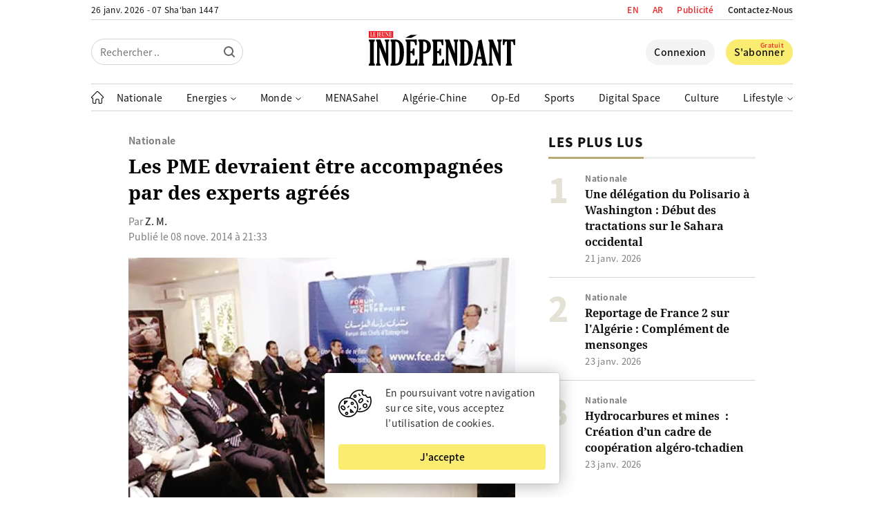

--- FILE ---
content_type: text/html; charset=UTF-8
request_url: https://www.jeune-independant.net/wp-admin/admin-ajax.php
body_size: -378
content:
26 janv. 2026 - 07 Sha‘ban 1447

--- FILE ---
content_type: text/html; charset=UTF-8
request_url: https://www.jeune-independant.net/wp-admin/admin-ajax.php
body_size: -490
content:
{"content_id":1816,"counted":true,"reason":"","type":"post","subtype":"post","storage":{"name":["pvc_visits[0]"],"value":["1769434953b1816"],"expiry":[1769434953]}}

--- FILE ---
content_type: text/html; charset=utf-8
request_url: https://www.google.com/recaptcha/api2/aframe
body_size: 266
content:
<!DOCTYPE HTML><html><head><meta http-equiv="content-type" content="text/html; charset=UTF-8"></head><body><script nonce="rBZpfALAE6dtrf5OFveETA">/** Anti-fraud and anti-abuse applications only. See google.com/recaptcha */ try{var clients={'sodar':'https://pagead2.googlesyndication.com/pagead/sodar?'};window.addEventListener("message",function(a){try{if(a.source===window.parent){var b=JSON.parse(a.data);var c=clients[b['id']];if(c){var d=document.createElement('img');d.src=c+b['params']+'&rc='+(localStorage.getItem("rc::a")?sessionStorage.getItem("rc::b"):"");window.document.body.appendChild(d);sessionStorage.setItem("rc::e",parseInt(sessionStorage.getItem("rc::e")||0)+1);localStorage.setItem("rc::h",'1769433154415');}}}catch(b){}});window.parent.postMessage("_grecaptcha_ready", "*");}catch(b){}</script></body></html>